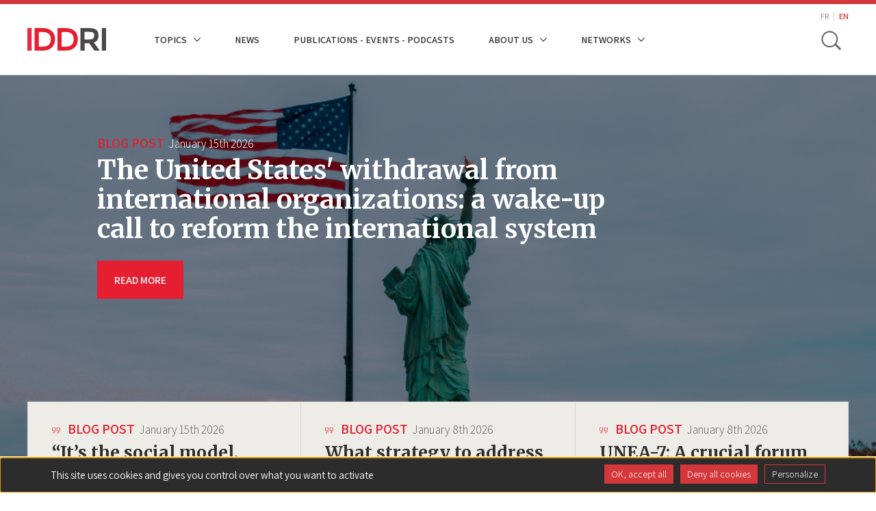

--- FILE ---
content_type: text/html; charset=UTF-8
request_url: https://www.iddri.org/en?types%5B0%5D=ev--_all&page=6
body_size: 70077
content:


<!DOCTYPE html>
<html lang="en" dir="ltr" prefix="og: https://ogp.me/ns#">
  <head>
    <meta charset="utf-8" />
<link rel="canonical" href="https://www.iddri.org/en" />
<meta name="robots" content="index, follow" />
<link rel="shortlink" href="https://www.iddri.org/en" />
<meta name="MobileOptimized" content="width" />
<meta name="HandheldFriendly" content="true" />
<meta name="viewport" content="width=device-width, initial-scale=1.0" />

    <title>| IDDRI</title>
    <link rel="stylesheet" media="all" href="/sites/default/files/css/optimized/css_bRERo_ZBIrKXBca6rUFbiqU9s5rH-7cgquoq_zxLxg0.DC46eXDXNqd7nAabBNwZ9u8wUQRe9Ua37dH_hzHCrN4.css?t91bun" />
<link rel="stylesheet" media="all" href="/sites/default/files/css/optimized/css_Mo82ZZ31cKXAwJBOcyUs1IWfMb405vnexRv9Axiu1E4.BNkKNp68EbDUOqVxDKuKG3tFjrUVQO2lvnrY2ws-ozs.css?t91bun" />
<link rel="stylesheet" media="all" href="/sites/default/files/css/optimized/css_RLxG-gqUEGneV3kUIer3dfxF4x3bAorByjG8Qz4sPBM.AAgPzK5O1u0H_2JogUpE4orYI0D2-GRt4idG9TP-Atw.css?t91bun" />
<link rel="stylesheet" media="all" href="/sites/default/files/css/optimized/css_ht7sxmQu2oTKSoGWt1ndSu3IDPctjktF20Rb0cf9vn4.dUoS3YriKBjPqKvjKLwLYFu5L_9UAnCwYsqwQSM8Lxc.css?t91bun" />
<link rel="stylesheet" media="all" href="/sites/default/files/css/optimized/css_m0smgWnMf514_r7TQkN__Pmr-_EH0FhDUjHaC8_cg0Y.XIGqNnGjyNUqVKK6kYAtCYQBGlkH_cAEYeDKyotbqXU.css?t91bun" />
<link rel="stylesheet" media="all" href="/sites/default/files/css/optimized/css_9IddknSS13t2ZyGl1lrdq4Z3fnmU4_26LqVcG7jPJm8.pRq2ogVPqSFZMotAMbfTpYQHaBcUv1PMpX-IACJPrnw.css?t91bun" />
<link rel="stylesheet" media="all" href="/sites/default/files/css/optimized/css_y2KkHmWi-iiWSvPhQM4xjMPJI2Kq5GDsavt625YsE1k.BUEjdj2hCBDLvQJqPxHjZbJG2JuXAdB6h3avyHpGdc0.css?t91bun" />
<link rel="stylesheet" media="all" href="/sites/default/files/css/optimized/css_o46CzKmvZWVf3RwRT952gosDfYneGHPAINcJDkXQKKw.BDWBT8F-EjL3oc49GtpXpB_U1_zlKHgmyD3h2ya0deA.css?t91bun" />
<link rel="stylesheet" media="all" href="/sites/default/files/css/optimized/css_jro9FUjuN8bUVm-dn4S-fVOXWDw6GfZ4jFF67yqKvr8.pdlB5Z6TL4zGhLNll7U6Ppgf_GjatJhK__Ij2YXNUHw.css?t91bun" />
<link rel="stylesheet" media="all" href="/sites/default/files/css/optimized/css_vnoMeoxaaLGzIou_V9Kktno_BnLheyZ-Zy2-FOj2Ops.oYn54AOkSGp1k5qXsADMn5oA4Eolu41COpweO_04W20.css?t91bun" />
<link rel="stylesheet" media="all" href="/sites/default/files/css/optimized/css_4S2XvMVxhh1162PlqfEQeBQaubiYb-MN7lOIbBqXpXE.BiloNKolqn95_v2XYiVzCXBSnikBkmY1oqqn_MVT92E.css?t91bun" />
<link rel="stylesheet" media="all" href="/sites/default/files/css/optimized/css_EqnnaMezCBOH6YcrQ38QIn0P5PWWSvg-HXqGXLk6UhQ.QxgPyTPPKBSYmDDvnNT-cz-TddLSk4M6lxN0SH0xyDA.css?t91bun" />
<link rel="stylesheet" media="all" href="/sites/default/files/css/optimized/css_d3ogRY7fV4G8Hj9ztz6WM686MrDqfMQU5ewlNnkbV1U.1DgupRzDx2LS6X99ZbrfW3bau-w2oF5K2VkpBiSCHYk.css?t91bun" />
<link rel="stylesheet" media="all" href="/sites/default/files/css/optimized/css_4MbGDD09zXMiaSdgai7zf5Zry4cIquHKTiI26DHZFD8.FC3ToWqr35debD0yfNCJICHXA_YU6U2wbMi8FaPtUno.css?t91bun" />
<link rel="stylesheet" media="all" href="/sites/default/files/css/optimized/css_rqST7RlqY6jgCjogaMTorcWI2MBPaDDrbwfxUNmLDZM.R4NDpApz56_t3h00oFMfPVJZZ-OeLqu0BdtL9vgSxnk.css?t91bun" />
<link rel="stylesheet" media="all" href="/sites/default/files/css/optimized/css_V7_5j6X6-ZXUSwrIy0UxLbhQhQ18plAkSn4n6_XrtFA.IbIjtqZYSyE2XY7y2fZgRkqZ2maxq0e6ij676dtIUjg.css?t91bun" />
<link rel="stylesheet" media="all" href="/sites/default/files/css/optimized/css_RPwu-z18hkkrgOHREpeTOwNsO3dQ-n65AI2FdxQW0Dg.0LCOIDODj83LBD47weDZWP44ueBb_9cpeiWifvH7JGY.css?t91bun" />
<link rel="stylesheet" media="all" href="/sites/default/files/css/optimized/css_lX53zme2ZdraPDlJG3h-jKXUP72iWvLVLOwLnzIu1xM.KHHif-bKGaxpLSNBBV3UGf7SPFdFPx5hMdajpZ6rewo.css?t91bun" />
<link rel="stylesheet" media="all" href="/sites/default/files/css/optimized/css_vOD9-5JiqhFy7oiIOzO00o2XLgmR6XH8SUL8LL585Vc.yxbrXhgNjGqKFcJaR8_opyzMpsSkl8tges_s9fPxuMQ.css?t91bun" />
<link rel="stylesheet" media="all" href="/sites/default/files/css/optimized/css__yIwH9FVPCHBS0NCp7PTCp1s2iYCr-dAgxcUyWDRUs8.RRhF81LzJXaXZc65JSreiOoXtNYrSq-12cA5lEHfJKg.css?t91bun" />
<link rel="stylesheet" media="all" href="/sites/default/files/css/optimized/css_91BCDYY01qHxZJ4MSRkKYwHauJw81w3sKXvPcZW6puQ.-dIxtx76H6qCIYOivZeKz7q_xHKkzJsymuYUmt5558I.css?t91bun" />
<link rel="stylesheet" media="all" href="/sites/default/files/css/optimized/css_rVqyYZFt6Evtl3fYEq6czIGri03gx9wRjz3Y_ItWYEU.OMHY3l3QPw54z-Ar_90u1mpCtiMD2wOOuiQTuwtQc7o.css?t91bun" />
<link rel="stylesheet" media="all" href="/sites/default/files/css/optimized/css_qO2AoishdJKLKCtcndQBjWGM8F-wZAF9orv7nXKx68o.6KCt6SUK3ePEf1tO4s4pjQflMvSkZlS-3u4ZVmMdQCM.css?t91bun" />
<link rel="stylesheet" media="all" href="/sites/default/files/css/optimized/css_UF7ljNEy5Lc8cUWBxDk9g7IM11HuHz9ssrsS1MFZX20.f6gfY5V52_zIBOspzrcXqDgPHp4Fgo3HQf4hC3L_Rx8.css?t91bun" />
<link rel="stylesheet" media="all" href="/sites/default/files/css/optimized/css_Nzm2F3xJlahM2jdRzicLk9wgE1ZT9IqT0sxDYtn4GHw.ekfA6MmWz6UC2TOWfARSd1KjIuuLvU5HrgPWFihqU4I.css?t91bun" />
<link rel="stylesheet" media="all" href="/sites/default/files/css/optimized/css_1rvzKwYydUJvySPfT7DtPc8fI0oPy2FglyIV09Fl8oE.myc8X7JVUEF-QyTntfEZ6t9j3V3mWVOX8fj1XuyKngw.css?t91bun" />
<link rel="stylesheet" media="all" href="/sites/default/files/css/optimized/css_CeRwom0PAvGUuy7W0NxSt_HRil2MSjwd7p5sWhu67xs.8I2n1K5iiFFp_R6FdJXmpipUTBNRgmGW_L_MGnH8paI.css?t91bun" />
<link rel="stylesheet" media="all" href="/sites/default/files/css/optimized/css_JXwuQLNySt7YEiyIafCDAhSDOBW5aW87ZaWwTZEqGbg.pYlWxvMnJuvqyCOD5DJaRDDgdUWGH-mYxEA8f4MUcN8.css?t91bun" />
<link rel="stylesheet" media="all" href="/sites/default/files/css/optimized/css_Sw8T02rBw9Z7xsftE6ZM9rJ5umht_AvIYQNAxjwegD8.CxR17DSeu5NkNXAkgyKnrXzmto0jEgMG7UbsbGTv4ds.css?t91bun" />
<link rel="stylesheet" media="all" href="/sites/default/files/css/optimized/css_L5f691Y6OmOZJl02aK1aFZ8ruvcIWJm7QSxPu2q6KMU.22-Qqvp9zgwRhnR3jhPisskFXhcZbU_yTRqTRn-BXKw.css?t91bun" />
<link rel="stylesheet" media="all" href="/sites/default/files/css/optimized/css_yGEmdijJ6nazKKcJTIDZb-gipnfpmm6HdEdn-AdmlEA.SbyPmQFeZNg8bMlhaqd3nZRFpGBK2bz9JKgQPu99YO8.css?t91bun" />
<link rel="stylesheet" media="all" href="/sites/default/files/css/optimized/css_e-ha61-8JqW42ygHCse4GYVczoe6jxRRgFzom2fxTTs.SDCXYhwsr3T9rmZ4Zqy72Af3_2t_JVMXVXyTYklJPYk.css?t91bun" />
<link rel="stylesheet" media="all" href="/sites/default/files/css/optimized/css_cjDI52aJ1Vdr-7A_JokZBl0QRxFBCYPZ0-NJTg5pO_Y.FOJ2LQuc15mfABBXze9N9TBWhbeSOIx6O8Ujsk-mCkc.css?t91bun" />
<link rel="stylesheet" media="all" href="/sites/default/files/css/optimized/css_V79B7a4qTRJakLA2xfHJmi-DCCztIRV1QuOaDHeVTxg.lyPlAzOZqe4ehQrf0yLLDB8o_GABfHt2U8EAPB6V99Q.css?t91bun" />
<link rel="stylesheet" media="all" href="/sites/default/files/css/optimized/css_bEZMFRPzO-2aTxw1AlwlSYaf1ivetnEFRWi7RwiDRHI.nwabwVHQBKl-UGnWst-W270yRuH8f0vbuTx1BV43DUs.css?t91bun" />
<link rel="stylesheet" media="all" href="/sites/default/files/css/optimized/css_kV3eX0I_qlJpX1GGDsziko2rskvlJnj2czM_H_UGn5U.NrBfJtpbkCGkt9QEDCAG7BI9PNt5sqT5ohwTfE3whYg.css?t91bun" />
<link rel="stylesheet" media="all" href="/sites/default/files/css/optimized/css_3qlPrycG9AtdJQ_YShrNltTnnc14XgV1o_usquKsIY4.6mkOnErO_Y_VQcMNIpaUkOWN8yxoPSDhoKcYoK4657g.css?t91bun" />
<link rel="stylesheet" media="all" href="/sites/default/files/css/optimized/css_SyL6713bJz4VzkK2SfEx2PZVfO8E_Grsaxet1SwEQmU.tGkW48I0Is2MMPFdupAN1tmK-tItbD6ALEezBG_66vE.css?t91bun" />
<link rel="stylesheet" media="all" href="/sites/default/files/css/optimized/css_Cpr4lLkyjMwfaGmXsOqOycH_S7t7QPIeBpynTJJ41FU.m_uDhLomlz9gFYleFOGt-D9Z7kvKW-qNyws9PCOZ7Tw.css?t91bun" />
<link rel="stylesheet" media="all" href="/sites/default/files/css/optimized/css_DdDn1MBEZK8VYyM-mRwQoqOCeg6D6xselAwWsDd_Ww8.dtCX1NiF8MsfnVpYA7eHdQhpcin0SLWj1ov4Ffv2rMk.css?t91bun" />
<link rel="stylesheet" media="all" href="/sites/default/files/css/optimized/css_C5pLAVLDSYD88KXTwIwfUHo-UIQNX-u2HCLBXD6c8v8.hBAohnRj15OcDJ-sg3EndadbiD2CeHADNS7lpcPLmPQ.css?t91bun" />
<link rel="stylesheet" media="all" href="/sites/default/files/css/optimized/css_KcWoJZNBEXNRWCa3YGmNXV267kZTwCB6ixIuQ2drNG4.9IQPFqtVtvtL4162wEd0sLboAFvj-DHTqVdkbytlirk.css?t91bun" />
<link rel="stylesheet" media="all" href="/sites/default/files/css/optimized/css_jyqAAcsudcfC9PcJd63Dc817q1h3P41zWEKQKpwuf9g.4Yd2GnbmsrzVh3aFzWiKyD50T7b50_cmOiZHnARWVdo.css?t91bun" />
<link rel="stylesheet" media="all" href="/sites/default/files/css/optimized/css_zcWWoPyqxP6Ts9j1UmpKlAdXL0LxFdAFsvh7LHGP9hg.ZWzCbxr9TLtMBz-nWc2zd6pc40czrKX1no2quZGAzr8.css?t91bun" />
<link rel="stylesheet" media="all" href="/sites/default/files/css/optimized/css_v7Q33bGI1xcDVAJ-XqDcpKbhFPCB2YMUx-EVRneODOo.g0nnWZyzoK1IR_-soC0mDbbepsRaAgjAYyUvF0T-VvM.css?t91bun" />
<link rel="stylesheet" media="all" href="/sites/default/files/css/optimized/css_RXsj9VMvl9LttbP-7mR4MY80vqjpgLu1pn_NiS2ZidM.bOHA5UKA80OI2-FLIvokNB6NModOGz6FuclXzzR0DNc.css?t91bun" />
<link rel="stylesheet" media="all" href="/sites/default/files/css/optimized/css_mq-_eG7MPY2naMAqHbIEQen1IJtgRa4s9lRIh6Hfno4.b2npJ92V29HdamueyPj7Pyz1qXfWXJiKqu4KOJzULh4.css?t91bun" />
<link rel="stylesheet" media="all" href="/sites/default/files/css/optimized/css_BkzEfssMK88pYiRsJaovquO-4epCeJJihKl1Ap7FVUI.yNc5So6NyD-552zt0yNLBGokTBIFCO5JmwGhgL_DcEE.css?t91bun" />
<link rel="stylesheet" media="all" href="//fonts.googleapis.com/css?family=Assistant:300,400,600|Merriweather:700" />

    
    <link rel="apple-touch-icon" sizes="57x57" href="/themes/custom/iddri/images/favicon/apple-icon-57x57.png">
    <link rel="apple-touch-icon" sizes="60x60" href="/themes/custom/iddri/images/favicon/apple-icon-60x60.png">
    <link rel="apple-touch-icon" sizes="72x72" href="/themes/custom/iddri/images/favicon/apple-icon-72x72.png">
    <link rel="apple-touch-icon" sizes="76x76" href="/themes/custom/iddri/images/favicon/apple-icon-76x76.png">
    <link rel="apple-touch-icon" sizes="114x114" href="/themes/custom/iddri/images/favicon/apple-icon-114x114.png">
    <link rel="apple-touch-icon" sizes="120x120" href="/themes/custom/iddri/images/favicon/apple-icon-120x120.png">
    <link rel="apple-touch-icon" sizes="144x144" href="/themes/custom/iddri/images/favicon/apple-icon-144x144.png">
    <link rel="apple-touch-icon" sizes="152x152" href="/themes/custom/iddri/images/favicon/apple-icon-152x152.png">
    <link rel="apple-touch-icon" sizes="180x180" href="/themes/custom/iddri/images/favicon/apple-icon-180x180.png">
    <link rel="icon" type="image/png" sizes="192x192"  href="/themes/custom/iddri/images/favicon/android-icon-192x192.png">
    <link rel="icon" type="image/png" sizes="32x32" href="/themes/custom/iddri/images/favicon/favicon-32x32.png">
    <link rel="icon" type="image/png" sizes="96x96" href="/themes/custom/iddri/images/favicon/favicon-96x96.png">
    <link rel="icon" type="image/png" sizes="16x16" href="/themes/custom/iddri/images/favicon/favicon-16x16.png">
    <link rel="manifest" href="/themes/custom/iddri/images/favicon/manifest.json">
    <meta name="msapplication-TileColor" content="#ffffff">
    <meta name="msapplication-TileImage" content="/themes/custom/iddri/images/favicon/ms-icon-144x144.png">
    <meta name="theme-color" content="#ffffff">

    <!-- Matomo -->
    <script>
      var _paq = window._paq = window._paq || [];
      /* tracker methods like "setCustomDimension" should be called before "trackPageView" */
      _paq.push(['trackPageView']);
      _paq.push(['enableLinkTracking']);
      (function() {
        var u="https://iddri.matomo.cloud/";
        _paq.push(['setTrackerUrl', u+'matomo.php']);
        _paq.push(['setSiteId', '1']);
        var d=document, g=d.createElement('script'), s=d.getElementsByTagName('script')[0];
        g.async=true; g.src='//cdn.matomo.cloud/iddri.matomo.cloud/matomo.js'; s.parentNode.insertBefore(g,s);
      })();
    </script>
    <!-- End Matomo Code -->
  </head>
  <body class="path-frontpage">

        <a href="#main-content" class="visually-hidden focusable skip-link">
      Skip to main content
    </a>
    
      <div class="dialog-off-canvas-main-canvas" data-off-canvas-main-canvas>
    
<div class="layout-container">
  <header class="header-site" role="banner">
    <div class="header-site__wrapper">
        <div class="container">
            <div class="flex-content-vcenter">
                <a href="https://www.iddri.org/en" class="header-site__logo-wrap">
                                      <img class="header-site__logo" src="/themes/custom/iddri/images/logo.svg" alt="IDDRI" />
                                  </a>

                
                                      <div class="region region-header">
    <nav role="navigation" aria-labelledby="block-iddri-main-menu-menu" id="block-iddri-main-menu" class="block block-menu navigation menu--main">
            
  <h2 class="visually-hidden" id="block-iddri-main-menu-menu">Navigation principale</h2>
  

        
							<ul data-region="header" class="menu">
																	<li class="menu-item menu-item--expanded">
						<span>Topics</span>
													<div class="dropdown-mainnav">
								<div class="container">
									<div class="dropdown-inner">
										<h2>Topics</h2>
										<div class="dropdown-elements">
																																												<ul class="menu">
																		<li class="menu-item">
						<a href="/en/themes/agriculture-and-food" data-drupal-link-system-path="node/27048">Agriculture and Food</a>
											</li>
														<li class="menu-item">
						<a href="/en/themes/biodiversity" data-drupal-link-system-path="node/19248">Biodiversity</a>
											</li>
														<li class="menu-item">
						<a href="/en/themes/climate" data-drupal-link-system-path="node/19247">Climate</a>
											</li>
														<li class="menu-item">
						<a href="/en/themes/energy" data-drupal-link-system-path="node/27060">Energy</a>
											</li>
														<li class="menu-item">
						<a href="/en/themes/financing-developing-economies" data-drupal-link-system-path="node/19246">Financing developing economies</a>
											</li>
							</ul>
			
																																																								<ul class="menu">
																		<li class="menu-item">
						<a href="/en/themes/lifestyles" data-drupal-link-system-path="node/27062">Lifestyles</a>
											</li>
														<li class="menu-item">
						<a href="/en/themes/new-industrial-policies" data-drupal-link-system-path="node/27236">New industrial policies</a>
											</li>
														<li class="menu-item">
						<a href="/en/themes/ocean" data-drupal-link-system-path="node/22455">Ocean</a>
											</li>
														<li class="menu-item">
						<a href="/en/themes/european-green-deal" data-drupal-link-system-path="node/27061">European Green Deal</a>
											</li>
														<li class="menu-item">
						<a href="/en/themes/transport" data-drupal-link-system-path="node/27047">Transport</a>
											</li>
							</ul>
			
																																	</div>
									</div>
								</div>
							</div>
											</li>
														<li class="menu-item">
						<a href="/en/actualites" data-drupal-link-system-path="node/27446">News</a>
											</li>
														<li class="menu-item">
						<a href="/en/publications-and-events" data-drupal-link-system-path="publi-events">Publications - Events - Podcasts</a>
											</li>
														<li class="menu-item menu-item--expanded">
						<span>About us</span>
													<div class="dropdown-mainnav">
								<div class="container">
									<div class="dropdown-inner">
										<h2>About us</h2>
										<div class="dropdown-elements">
																																												<ul class="menu">
																		<li class="menu-item">
						<a href="/en/about-iddri" data-drupal-link-system-path="node/18188">About IDDRI</a>
											</li>
														<li class="menu-item">
						<a href="/en/about-iddri/team" data-drupal-link-system-path="node/16391">Staff</a>
											</li>
														<li class="menu-item">
						<a href="/en/about-iddri/governance" data-drupal-link-system-path="node/22897">Governance Bodies</a>
											</li>
														<li class="menu-item">
						<a href="/en/about-iddri/financial-partners" data-drupal-link-system-path="node/22908">Financial Partners</a>
											</li>
														<li class="menu-item">
						<a href="/en/about-iddri/research-partners-and-influence-networks" data-drupal-link-system-path="node/22909">Research Partners</a>
											</li>
							</ul>
			
																																																<div class="special_item">
																						<ul class="menu">
																		<li class="menu-item">
						<a href="/en/about-iddri/transparency-governance-and-funding" data-drupal-link-system-path="node/22571">Transparency</a>
											</li>
														<li class="menu-item">
						<a href="/en/about-iddri/annual-reports" data-drupal-link-system-path="node/22559">Annuals Reports</a>
											</li>
														<li class="menu-item">
						<a href="/en/about-iddri/contact" data-drupal-link-system-path="node/22569">Contact</a>
											</li>
														<li class="menu-item">
						<a href="/en/about-iddri/careers" data-drupal-link-system-path="node/22882">Careers</a>
											</li>
							</ul>
			
														<ul class="social-list">
															<li>
																<a href="https://www.linkedin.com/company/iddri/" target="_blank" class="linkedin ln-social">ln|LinkedIn</a>
															</li>
															<li>
																<a href="https://bsky.app/profile/iddri.bsky.social" target="_blank" class="bluesky bs-social">bs|Bluesky</a>
															</li>
															<li>
																<a href="https://www.youtube.com/user/IddriTV" target="_blank" class="youtube yt-social">yt|Youtube</a>
															</li>
														</ul>
													</div>
																																	</div>
									</div>
								</div>
							</div>
											</li>
														<li class="menu-item menu-item--expanded">
						<span>Networks</span>
													<div class="dropdown-mainnav">
								<div class="container">
									<div class="dropdown-inner">
										<h2>Networks</h2>
										<div class="dropdown-elements">
																																												<ul class="menu">
																		<li class="menu-item">
						<a href="/en/reseau/deep-decarbonization-pathways" data-drupal-link-system-path="node/27050">Deep Decarbonization Pathways</a>
											</li>
														<li class="menu-item">
						<a href="/en/reseau/mobility-transition-institute" data-drupal-link-system-path="node/27049">Mobility in Transition Institute</a>
											</li>
														<li class="menu-item">
						<a href="/en/reseau/ukama" data-drupal-link-system-path="node/27051">Ukȧmȧ</a>
											</li>
														<li class="menu-item">
						<a href="/en/reseau/european-think-tanks-group" data-drupal-link-system-path="node/27052">European Think Tanks Group</a>
											</li>
														<li class="menu-item">
						<a href="/en/reseau/think-sustainable-europe" data-drupal-link-system-path="node/27053">Think Sustainable Europe</a>
											</li>
							</ul>
			
																																																								<ul class="menu">
																		<li class="menu-item">
						<a href="/en/reseau/idgm" data-drupal-link-system-path="node/27054">IDGM+</a>
											</li>
							</ul>
			
																																	</div>
									</div>
								</div>
							</div>
											</li>
							</ul>
			


  </nav>
<div class="language-switcher-language-url block block-language block-language-blocklanguage-interface" id="block-iddri-lang-switcher" role="navigation">
  
    
      <ul class="links"><li hreflang="fr" data-drupal-link-query="{&quot;page&quot;:&quot;6&quot;,&quot;types&quot;:[&quot;ev--_all&quot;]}" data-drupal-link-system-path="&lt;front&gt;" class="fr"><a href="/fr?page=6&amp;types%5B0%5D=ev--_all" class="language-link" hreflang="fr" data-drupal-link-query="{&quot;page&quot;:&quot;6&quot;,&quot;types&quot;:[&quot;ev--_all&quot;]}" data-drupal-link-system-path="&lt;front&gt;">FR</a></li><li hreflang="en" data-drupal-link-query="{&quot;page&quot;:&quot;6&quot;,&quot;types&quot;:[&quot;ev--_all&quot;]}" data-drupal-link-system-path="&lt;front&gt;" class="en is-active" aria-current="page"><a href="/en?page=6&amp;types%5B0%5D=ev--_all" class="language-link is-active" hreflang="en" data-drupal-link-query="{&quot;page&quot;:&quot;6&quot;,&quot;types&quot;:[&quot;ev--_all&quot;]}" data-drupal-link-system-path="&lt;front&gt;" aria-current="page">EN</a></li></ul>
  </div>
<div class="views-exposed-form block block-search container-inline" id="block-search-form-block">
  
    
      <form class="iddri-search-form" data-drupal-selector="iddri-search-form" action="/en?types%5B0%5D=ev--_all&amp;page=6" method="post" id="iddri-search-form" accept-charset="UTF-8">
  <div class="form-item js-form-wrapper form-wrapper" id="edit-title"><input placeholder="Keywords" data-drupal-selector="edit-title" type="text" id="edit-title" name="title" value="" size="60" maxlength="128" class="form-text required" required="required" aria-required="true" />
</div>
<input data-drupal-selector="form-e7bfkbriiafvyl49agzj0kcdgli0ndfh4uu3hw4kwj8" type="hidden" name="form_build_id" value="form-e7BFkBRIIafvYL49AgZJ0KCdGLI0NDFh4UU3hW4kWJ8" />
<input data-drupal-selector="edit-iddri-search-form" type="hidden" name="form_id" value="iddri_search_form" />
<div data-drupal-selector="edit-actions" class="form-actions js-form-wrapper form-wrapper" id="edit-actions"><input data-drupal-selector="edit-submit" type="submit" id="edit-submit" name="op" value="OK" class="button js-form-submit form-submit" />
</div>

</form>

  </div>

  </div>

                            </div>


            <div class="flex-content-vcenter">
              
                
                <button type="button" class="header-site__search js-toggle-search" aria-label="toggle search">
                    <span class="search-icon__item" aria-hidden="true"></span>
                    <span class="hide-visually">Toggle search</span>
                </button>

                <button class="hamburger js-toggle-nav">
                    <span class="hamburger__inner js-hamburger-inner"></span>
                </button>
            </div>
        </div>
    </div>
</header>

<div class="mobile-nav js-mobile-nav">
    <div class="container">
        <div class="mobile-nav__wrap">
            <nav role="navigation" aria-labelledby="block-iddri-main-menu-menu" id="block-iddri-main-menu" class="block block-menu navigation menu--main">
            
  <h2 class="visually-hidden" id="block-iddri-main-menu-menu">Navigation principale</h2>
  

        
							<ul data-region="header" class="menu">
																	<li class="menu-item menu-item--expanded">
						<span>Topics</span>
													<div class="dropdown-mainnav">
								<div class="container">
									<div class="dropdown-inner">
										<h2>Topics</h2>
										<div class="dropdown-elements">
																																												<ul class="menu">
																		<li class="menu-item">
						<a href="/en/themes/agriculture-and-food" data-drupal-link-system-path="node/27048">Agriculture and Food</a>
											</li>
														<li class="menu-item">
						<a href="/en/themes/biodiversity" data-drupal-link-system-path="node/19248">Biodiversity</a>
											</li>
														<li class="menu-item">
						<a href="/en/themes/climate" data-drupal-link-system-path="node/19247">Climate</a>
											</li>
														<li class="menu-item">
						<a href="/en/themes/energy" data-drupal-link-system-path="node/27060">Energy</a>
											</li>
														<li class="menu-item">
						<a href="/en/themes/financing-developing-economies" data-drupal-link-system-path="node/19246">Financing developing economies</a>
											</li>
							</ul>
			
																																																								<ul class="menu">
																		<li class="menu-item">
						<a href="/en/themes/lifestyles" data-drupal-link-system-path="node/27062">Lifestyles</a>
											</li>
														<li class="menu-item">
						<a href="/en/themes/new-industrial-policies" data-drupal-link-system-path="node/27236">New industrial policies</a>
											</li>
														<li class="menu-item">
						<a href="/en/themes/ocean" data-drupal-link-system-path="node/22455">Ocean</a>
											</li>
														<li class="menu-item">
						<a href="/en/themes/european-green-deal" data-drupal-link-system-path="node/27061">European Green Deal</a>
											</li>
														<li class="menu-item">
						<a href="/en/themes/transport" data-drupal-link-system-path="node/27047">Transport</a>
											</li>
							</ul>
			
																																	</div>
									</div>
								</div>
							</div>
											</li>
														<li class="menu-item">
						<a href="/en/actualites" data-drupal-link-system-path="node/27446">News</a>
											</li>
														<li class="menu-item">
						<a href="/en/publications-and-events" data-drupal-link-system-path="publi-events">Publications - Events - Podcasts</a>
											</li>
														<li class="menu-item menu-item--expanded">
						<span>About us</span>
													<div class="dropdown-mainnav">
								<div class="container">
									<div class="dropdown-inner">
										<h2>About us</h2>
										<div class="dropdown-elements">
																																												<ul class="menu">
																		<li class="menu-item">
						<a href="/en/about-iddri" data-drupal-link-system-path="node/18188">About IDDRI</a>
											</li>
														<li class="menu-item">
						<a href="/en/about-iddri/team" data-drupal-link-system-path="node/16391">Staff</a>
											</li>
														<li class="menu-item">
						<a href="/en/about-iddri/governance" data-drupal-link-system-path="node/22897">Governance Bodies</a>
											</li>
														<li class="menu-item">
						<a href="/en/about-iddri/financial-partners" data-drupal-link-system-path="node/22908">Financial Partners</a>
											</li>
														<li class="menu-item">
						<a href="/en/about-iddri/research-partners-and-influence-networks" data-drupal-link-system-path="node/22909">Research Partners</a>
											</li>
							</ul>
			
																																																<div class="special_item">
																						<ul class="menu">
																		<li class="menu-item">
						<a href="/en/about-iddri/transparency-governance-and-funding" data-drupal-link-system-path="node/22571">Transparency</a>
											</li>
														<li class="menu-item">
						<a href="/en/about-iddri/annual-reports" data-drupal-link-system-path="node/22559">Annuals Reports</a>
											</li>
														<li class="menu-item">
						<a href="/en/about-iddri/contact" data-drupal-link-system-path="node/22569">Contact</a>
											</li>
														<li class="menu-item">
						<a href="/en/about-iddri/careers" data-drupal-link-system-path="node/22882">Careers</a>
											</li>
							</ul>
			
														<ul class="social-list">
															<li>
																<a href="https://www.linkedin.com/company/iddri/" target="_blank" class="linkedin ln-social">ln|LinkedIn</a>
															</li>
															<li>
																<a href="https://bsky.app/profile/iddri.bsky.social" target="_blank" class="bluesky bs-social">bs|Bluesky</a>
															</li>
															<li>
																<a href="https://www.youtube.com/user/IddriTV" target="_blank" class="youtube yt-social">yt|Youtube</a>
															</li>
														</ul>
													</div>
																																	</div>
									</div>
								</div>
							</div>
											</li>
														<li class="menu-item menu-item--expanded">
						<span>Networks</span>
													<div class="dropdown-mainnav">
								<div class="container">
									<div class="dropdown-inner">
										<h2>Networks</h2>
										<div class="dropdown-elements">
																																												<ul class="menu">
																		<li class="menu-item">
						<a href="/en/reseau/deep-decarbonization-pathways" data-drupal-link-system-path="node/27050">Deep Decarbonization Pathways</a>
											</li>
														<li class="menu-item">
						<a href="/en/reseau/mobility-transition-institute" data-drupal-link-system-path="node/27049">Mobility in Transition Institute</a>
											</li>
														<li class="menu-item">
						<a href="/en/reseau/ukama" data-drupal-link-system-path="node/27051">Ukȧmȧ</a>
											</li>
														<li class="menu-item">
						<a href="/en/reseau/european-think-tanks-group" data-drupal-link-system-path="node/27052">European Think Tanks Group</a>
											</li>
														<li class="menu-item">
						<a href="/en/reseau/think-sustainable-europe" data-drupal-link-system-path="node/27053">Think Sustainable Europe</a>
											</li>
							</ul>
			
																																																								<ul class="menu">
																		<li class="menu-item">
						<a href="/en/reseau/idgm" data-drupal-link-system-path="node/27054">IDGM+</a>
											</li>
							</ul>
			
																																	</div>
									</div>
								</div>
							</div>
											</li>
							</ul>
			


  </nav>


            
        </div>

        <div class="language-switcher-language-url block block-language block-language-blocklanguage-interface" id="block-iddri-lang-switcher" role="navigation">
  
    
      <ul class="links"><li hreflang="fr" data-drupal-link-query="{&quot;page&quot;:&quot;6&quot;,&quot;types&quot;:[&quot;ev--_all&quot;]}" data-drupal-link-system-path="&lt;front&gt;" class="fr"><a href="/fr?page=6&amp;types%5B0%5D=ev--_all" class="language-link" hreflang="fr" data-drupal-link-query="{&quot;page&quot;:&quot;6&quot;,&quot;types&quot;:[&quot;ev--_all&quot;]}" data-drupal-link-system-path="&lt;front&gt;">FR</a></li><li hreflang="en" data-drupal-link-query="{&quot;page&quot;:&quot;6&quot;,&quot;types&quot;:[&quot;ev--_all&quot;]}" data-drupal-link-system-path="&lt;front&gt;" class="en is-active" aria-current="page"><a href="/en?page=6&amp;types%5B0%5D=ev--_all" class="language-link is-active" hreflang="en" data-drupal-link-query="{&quot;page&quot;:&quot;6&quot;,&quot;types&quot;:[&quot;ev--_all&quot;]}" data-drupal-link-system-path="&lt;front&gt;" aria-current="page">EN</a></li></ul>
  </div>

    </div>
</div>



    <section  style=background-image:url(&#039;https://www.iddri.org/sites/default/files/styles/full_width/public/IMG-PHOTOS/Th%C3%A8mes/Statue%20Libert%C3%A9%20USA.png?itok=LELTCbg2&#039;);  class="home-header page-header-bg " >
    <div class="container">
    
        
        
                <div class="home-header__wrap">
            <div class="publication__metas publication__metas--white">
                <span class="category category--publi">Blog post</span>
                January 15th 2026
            </div>
            <h1 class="page-title page-title--white page-title--small">The United States&#039; withdrawal from international organizations: a wake-up call to reform the international system</h1>
            <p class="page-intro"></p>
            <a class="btn-home" href="/en/publications-and-events/blog-post/united-states-withdrawal-international-organizations-wake-call">READ MORE</a>
        </div>
            </div>
</section>




  <main role="main" class="site-wrapper">
    <div class="container">
      <a id="main-content" tabindex="-1"></a>    </div>

    <div class="layout-content">
        <div class="region region-content">
    <div data-drupal-messages-fallback class="hidden"></div>
<div class="views-element-container"><div class="view view-frontpage view-id-frontpage view-display-id-page_1 js-view-dom-id-c0cea4949f58d293885e0f4d03e31e809a9a5113d9176115d9570f63e46eced6">
  
    
        <div class="view-filters">
      
    </div>
    
  
      
          </div>
</div>
<div class="container">
    <div id="block-promotedpublications-block" class="block home-publi block-iddri-publication block-promotedpublications-block">
              <div class="item-list"><ul class="promoted-publications"><li><article class="publication-teaser teaser teaser--no-img">
    <a href="/en/publications-and-events/blog-post/its-social-model-stupid">
        <div>
            <div class="publication__metas">
              <span class="category category--publi">
                                  <svg class="icon-publi icon-publi--blog">
                    <use xlink:href="/themes/custom/iddri/images/icons.svg#blog" />
                  </svg>
                                
            <div class="field field--name-field-publication-type field--type-entity-reference field--label-hidden field__item">Blog post</div>
      
              </span>
              January 15th 2026
            </div>

            <h3 class="teaser-title"><span class="field field--name-title field--type-string field--label-hidden">“It’s the social model, stupid!”</span>
</h3>
        </div>

        <div class="flex-content-sided flex-content-vcenter teaser__footer">
                    <ul class="teaser__authors teaser__authors--bigger">
                          Authors: 
                                                                                                    <li class="teaser__author">
                    Marcin Korolec,                   </li>
                                                  <li class="teaser__author">
                    Sébastien Treyer                  </li>
                                          </ul>
          
          <div class="fix-flex-ie">
            <span class="icon-line icon-line--teaser">
              <svg class="icon-more">
                <use xlink:href="/themes/custom/iddri/images/icons.svg#more" />
              </svg>
            </span>
          </div>
        </div>
    </a>
</article>
</li><li><article class="publication-teaser teaser teaser--no-img">
    <a href="/en/publications-and-events/blog-post/what-strategy-address-global-environmental-challenges-current">
        <div>
            <div class="publication__metas">
              <span class="category category--publi">
                                  <svg class="icon-publi icon-publi--blog">
                    <use xlink:href="/themes/custom/iddri/images/icons.svg#blog" />
                  </svg>
                                
            <div class="field field--name-field-publication-type field--type-entity-reference field--label-hidden field__item">Blog post</div>
      
              </span>
              January 8th 2026
            </div>

            <h3 class="teaser-title"><span class="field field--name-title field--type-string field--label-hidden">What strategy to address global environmental challenges in the current context?</span>
</h3>
        </div>

        <div class="flex-content-sided flex-content-vcenter teaser__footer">
                    <ul class="teaser__authors teaser__authors--bigger">
                          Author: 
                                                                                                    <li class="teaser__author">
                    Léna Spinazzé                  </li>
                                          </ul>
          
          <div class="fix-flex-ie">
            <span class="icon-line icon-line--teaser">
              <svg class="icon-more">
                <use xlink:href="/themes/custom/iddri/images/icons.svg#more" />
              </svg>
            </span>
          </div>
        </div>
    </a>
</article>
</li><li><article class="publication-teaser teaser teaser--no-img">
    <a href="/en/publications-and-events/blog-post/unea-7-crucial-forum-global-environmental-governance">
        <div>
            <div class="publication__metas">
              <span class="category category--publi">
                                  <svg class="icon-publi icon-publi--blog">
                    <use xlink:href="/themes/custom/iddri/images/icons.svg#blog" />
                  </svg>
                                
            <div class="field field--name-field-publication-type field--type-entity-reference field--label-hidden field__item">Blog post</div>
      
              </span>
              January 8th 2026
            </div>

            <h3 class="teaser-title"><span class="field field--name-title field--type-string field--label-hidden">UNEA-7: A crucial forum for global environmental governance</span>
</h3>
        </div>

        <div class="flex-content-sided flex-content-vcenter teaser__footer">
                    <ul class="teaser__authors teaser__authors--bigger">
                          Author: 
                                                                                                    <li class="teaser__author">
                    Basile van Havre                  </li>
                                          </ul>
          
          <div class="fix-flex-ie">
            <span class="icon-line icon-line--teaser">
              <svg class="icon-more">
                <use xlink:href="/themes/custom/iddri/images/icons.svg#more" />
              </svg>
            </span>
          </div>
        </div>
    </a>
</article>
</li></ul></div><a href="https://www.iddri.org/en/publications-and-events?types%5B0%5D=pub--_all" class="btn-main">All the publications</a>
          </div>
</div>
<div id="block-social-banner-block" class="block block-iddri-social block-social-banner-block">
  
    
      <section class="home-social" >
    <div class="container">
        <h2 class="home-social__title">Follow IDDRI's News</h2>
                    <a href="/en/about-iddri/subscribe-newsletters" class="btn-footer">
            <svg class="icon-newsletter">
                <use xlink:href="/themes/custom/iddri/images/icons.svg#newsletter" />
            </svg>
            <span>Register</span>
        </a>
                <div class="item-list"><ul class="social-list"><li><a href="https://www.linkedin.com/company/iddri/" target="_blank" class="linkedin ln-social">ln|LinkedIn</a></li><li><a href="https://bsky.app/profile/iddri.bsky.social" target="_blank" class="bluesky bs-social">bs|Bluesky</a></li><li><a href="https://www.youtube.com/user/IddriTV" target="_blank" class="youtube yt-social">yt|Youtube</a></li></ul></div>
    </div>
</section>

  </div>
<div  id="block-promotedpartners-block" class="block home-partners block-iddri-partner block-promotedpartners-block">
  <div class="container">
    <div class="row">
      <div class="home-partners__side col-5 col-sm-12">
                  <h2 class="page-section-title page-section-title--small page-section-title--align-left">Our partners</h2>
                <p class="subtitle">Sciences Po, a world-class university in the social sciences, is a key partner of IDDRI. The Initiative for Development and Global Governance (IDGM), supported by AFD and reinforced by the IDGM+ project under the "Laboratoire d'excellence" label, is at the heart of the institute’s activities.</p>
      </div>

      <div class="col-5 col-md-6 push-1 col-sm-12">
                  <div class="item-list"><ul class="promoted-partners"><li><article class="partner-teaser-short">
            <a target="_blank" href="http://www.sciencespo.fr/">
            
            <div class="field field--name-field-image field--type-image field--label-hidden field__item">  <img loading="lazy" src="/sites/default/files/Logos%20%26%20drapeaux/Partenaires/ScPo-logo-rouge-400.png" width="969" height="152" alt="Logo SciencesPo" />

</div>
      
        </a>
    </article>
</li><li><article class="partner-teaser-short">
            
            <div class="field field--name-field-image field--type-image field--label-hidden field__item">  <img loading="lazy" src="/sites/default/files/2019-04/logo_ambre_0.png" width="839" height="349" alt="IDGM / Labex" />

</div>
      
    </article>
</li></ul></div>
              </div>
    </div>
  </div>
</div>
<section class="home-about" >
    <div class="container">
        <div class="home-about__wrap"  style=background-image:url(&#039;https://www.iddri.org/sites/default/files/styles/full_width/public/frontpage/bg-map-propos_0_0.png?itok=Aiafg-TS&#039;); >
            <div class="col-8-center">
                <h1 class="page-section-title page-section-title--small">IDDRI is a think tank which facilitates the transition towards sustainable development</h1>
            </div>
            <div class="col-6-center">
                <p class="home-about__intro">IDDRI is an independant policy research institute and a multi-stakeholder dialogue platform who identifies the conditions and proposes tools to put sustainable development at the heart of international relations and public and private policies</p>
                <a class="btn-main" href="https://www.iddri.org/en/about-iddri/annual-reports">Learn more about IDDRI</a>
            </div>
        </div>
    </div>
</section>
<div id="block-themesdetravailetreseaux" class="block block-block-content block-block-contentdf4d707a-7c3d-49ed-94fc-523a9e015590">
<div class="container">
   <div class="home-initiatives__header">
            <div class="home-initiatives__title">
         <h2 class="page-section-title page-section-title--small page-section-title--align-left">Topics and networks</h2>
      </div>
            <div class="home-initiatives__description">
         
            <div class="field field--name-field-description field--type-string-long field--label-hidden field__item">In order to respond to the challenges addressed by its programmes, IDDRI focuses on some key levers, which are the institute&#039;s priorities in terms of impact.</div>
      
      </div>
   </div>
      <div class="row">
      <div class="col-5 col-sm-12">
         <div class="initiative-teaser-promoted">
            <div class="initiative-teaser-promoted__img">
               
            <div class="field field--name-field-image field--type-image field--label-hidden field__item">  <img loading="lazy" src="/sites/default/files/2023-10/fre-sonneveld-1927.jpg" width="670" height="390" alt="Homepage iddri" />

</div>
      
            </div>
         </div>
      </div>
      <div class="col-7 col-md-7 col-sm-12">
         
      <div class="field field--name-field-promoteds field--type-entity-reference-revisions field--label-hidden field__items">
              <div class="field__item">  <div class="paragraph paragraph--type--promoted paragraph--view-mode--default">
          
            <div class="field field--name-field-titre field--type-string field--label-hidden field__item">Topics</div>
      
      <div class="field field--name-field-link field--type-entity-reference field--label-hidden field__items">
              <div class="field__item"><article class="initiative-teaser-title">
    <a href="/en/themes/agriculture-and-food">
        <svg class="icon-publi icon-publi--initiative">
          <use xlink:href="/themes/custom/iddri/images/icons.svg#initiative" />
        </svg>
        <h3 class="initiative-teaser-title__title initiative-teaser-title__title--small">Agriculture and Food</h3>
    </a>
</article>
</div>
              <div class="field__item"><article class="initiative-teaser-title">
    <a href="/en/themes/biodiversity">
        <svg class="icon-publi icon-publi--initiative">
          <use xlink:href="/themes/custom/iddri/images/icons.svg#initiative" />
        </svg>
        <h3 class="initiative-teaser-title__title initiative-teaser-title__title--small">Biodiversity</h3>
    </a>
</article>
</div>
              <div class="field__item"><article class="initiative-teaser-title">
    <a href="/en/themes/climate">
        <svg class="icon-publi icon-publi--initiative">
          <use xlink:href="/themes/custom/iddri/images/icons.svg#initiative" />
        </svg>
        <h3 class="initiative-teaser-title__title initiative-teaser-title__title--small">Climate </h3>
    </a>
</article>
</div>
              <div class="field__item"><article class="initiative-teaser-title">
    <a href="/en/themes/energy">
        <svg class="icon-publi icon-publi--initiative">
          <use xlink:href="/themes/custom/iddri/images/icons.svg#initiative" />
        </svg>
        <h3 class="initiative-teaser-title__title initiative-teaser-title__title--small">Energy</h3>
    </a>
</article>
</div>
              <div class="field__item"><article class="initiative-teaser-title">
    <a href="/en/themes/financing-developing-economies">
        <svg class="icon-publi icon-publi--initiative">
          <use xlink:href="/themes/custom/iddri/images/icons.svg#initiative" />
        </svg>
        <h3 class="initiative-teaser-title__title initiative-teaser-title__title--small">Financing developing economies</h3>
    </a>
</article>
</div>
              <div class="field__item"><article class="initiative-teaser-title">
    <a href="/en/themes/lifestyles">
        <svg class="icon-publi icon-publi--initiative">
          <use xlink:href="/themes/custom/iddri/images/icons.svg#initiative" />
        </svg>
        <h3 class="initiative-teaser-title__title initiative-teaser-title__title--small">Lifestyles</h3>
    </a>
</article>
</div>
              <div class="field__item"><article class="initiative-teaser-title">
    <a href="/en/themes/european-green-deal">
        <svg class="icon-publi icon-publi--initiative">
          <use xlink:href="/themes/custom/iddri/images/icons.svg#initiative" />
        </svg>
        <h3 class="initiative-teaser-title__title initiative-teaser-title__title--small">European Green Deal</h3>
    </a>
</article>
</div>
              <div class="field__item"><article class="initiative-teaser-title">
    <a href="/en/themes/ocean">
        <svg class="icon-publi icon-publi--initiative">
          <use xlink:href="/themes/custom/iddri/images/icons.svg#initiative" />
        </svg>
        <h3 class="initiative-teaser-title__title initiative-teaser-title__title--small">Ocean</h3>
    </a>
</article>
</div>
              <div class="field__item"><article class="initiative-teaser-title">
    <a href="/en/themes/transport">
        <svg class="icon-publi icon-publi--initiative">
          <use xlink:href="/themes/custom/iddri/images/icons.svg#initiative" />
        </svg>
        <h3 class="initiative-teaser-title__title initiative-teaser-title__title--small">Transport</h3>
    </a>
</article>
</div>
          </div>
  
      </div>
</div>
              <div class="field__item">  <div class="paragraph paragraph--type--promoted paragraph--view-mode--default">
          
            <div class="field field--name-field-titre field--type-string field--label-hidden field__item">Networks</div>
      
      <div class="field field--name-field-link field--type-entity-reference field--label-hidden field__items">
              <div class="field__item"><article class="initiative-teaser-title">
    <a href="/en/reseau/deep-decarbonization-pathways">
        <svg class="icon-publi icon-publi--initiative">
          <use xlink:href="/themes/custom/iddri/images/icons.svg#initiative" />
        </svg>
        <h3 class="initiative-teaser-title__title initiative-teaser-title__title--small">Deep Decarbonization Pathways</h3>
    </a>
</article>
</div>
              <div class="field__item"><article class="initiative-teaser-title">
    <a href="/en/reseau/mobility-transition-institute">
        <svg class="icon-publi icon-publi--initiative">
          <use xlink:href="/themes/custom/iddri/images/icons.svg#initiative" />
        </svg>
        <h3 class="initiative-teaser-title__title initiative-teaser-title__title--small">Mobility in Transition Institute</h3>
    </a>
</article>
</div>
              <div class="field__item"><article class="initiative-teaser-title">
    <a href="/en/reseau/ukama">
        <svg class="icon-publi icon-publi--initiative">
          <use xlink:href="/themes/custom/iddri/images/icons.svg#initiative" />
        </svg>
        <h3 class="initiative-teaser-title__title initiative-teaser-title__title--small">Ukȧmȧ</h3>
    </a>
</article>
</div>
              <div class="field__item"><article class="initiative-teaser-title">
    <a href="/en/reseau/european-think-tanks-group">
        <svg class="icon-publi icon-publi--initiative">
          <use xlink:href="/themes/custom/iddri/images/icons.svg#initiative" />
        </svg>
        <h3 class="initiative-teaser-title__title initiative-teaser-title__title--small">European Think Tanks Group</h3>
    </a>
</article>
</div>
              <div class="field__item"><article class="initiative-teaser-title">
    <a href="/en/reseau/think-sustainable-europe">
        <svg class="icon-publi icon-publi--initiative">
          <use xlink:href="/themes/custom/iddri/images/icons.svg#initiative" />
        </svg>
        <h3 class="initiative-teaser-title__title initiative-teaser-title__title--small">Think Sustainable Europe</h3>
    </a>
</article>
</div>
              <div class="field__item"><article class="initiative-teaser-title">
    <a href="/en/reseau/idgm">
        <svg class="icon-publi icon-publi--initiative">
          <use xlink:href="/themes/custom/iddri/images/icons.svg#initiative" />
        </svg>
        <h3 class="initiative-teaser-title__title initiative-teaser-title__title--small">IDGM +</h3>
    </a>
</article>
</div>
          </div>
  
      </div>
</div>
          </div>
  
      </div>
   </div>
   </div>
</div>

  </div>

    </div>
    
      </main>
</div>
<footer role="contentinfo" class="footer-site flex-content flex-content-vcenter">
    <div class="footer-newsletter">
                <div class="container">
            <div class="footer-newsletter__wrapper">
                <h2 class="footer-newsletter__title">Follow IDDRI's News</h2>

                <a href="/en/about-iddri/subscribe-newsletters" class="btn-footer">
                    <svg class="icon-newsletter">
                        <use xlink:href="/themes/custom/iddri/images/icons.svg#newsletter" />
                    </svg>
                    <span>Register</span>
                </a>
            </div>
        </div>
            </div>
    <button class="btn-back-top js-back-top">
        <span class="hide-visually">Back to top</span>
        <svg class="icon-back-top">
            <svg xmlns="http://www.w3.org/2000/svg" viewBox="0 0 36.75 36.75">
                <path class="icon-back-top__circle" d="M36.25,18.38A17.88,17.88,0,1,1,18.38.5,17.87,17.87,0,0,1,36.25,18.38Z" stroke-miterlimit="10"/>
                <path class="icon-back-top__arrow" d="M18.58,8.07l-3.72,3.78a.42.42,0,0,0,.13.57.41.41,0,0,0,.56-.13l3-2.91V28.87h.68V9.38l3,2.91a.41.41,0,0,0,.76-.22.38.38,0,0,0-.07-.22L19.27,8.07a.42.42,0,0,0-.35-.19A.39.39,0,0,0,18.58,8.07Z"/>
            </svg>
        </svg>
    </button>
    <div class="container">
        <div class="footer-site__wrapper flex-content">
            <a href="https://www.iddri.org/en" class="header-site__logo-wrap">
                                  <img class="footer-site__logo" src="/themes/custom/iddri/images/logo.svg" alt="IDDRI" />
                            </a>

            <div class="flex-content">
                <nav role="navigation" aria-labelledby="block-iddri-footer-menu-menu" id="block-iddri-footer-menu" class="block block-menu navigation menu--footer">
            
  <h2 class="visually-hidden" id="block-iddri-footer-menu-menu">Pied de page</h2>
  

        
              <ul class="menu">
                    <li class="menu-item">
        <a href="/en/about-iddri/contact" data-drupal-link-system-path="node/22569">Contact</a>
              </li>
                <li class="menu-item">
        <a href="/en/about-iddri/media" data-drupal-link-system-path="iddri-en-bref/dans-medias">Iddri in the media</a>
              </li>
                <li class="menu-item">
        <a href="/en/about-iddri/press-releases" data-drupal-link-system-path="node/22881">Press Releases</a>
              </li>
                <li class="menu-item">
        <a href="/en/about-iddri/careers" data-drupal-link-system-path="node/22882">Careers</a>
              </li>
                <li class="menu-item">
        <a href="/en/about-iddri/legal-notice" data-drupal-link-system-path="node/22570">Legal notice</a>
              </li>
                <li class="menu-item">
        <a href="#tarteaucitron">Cookie preferences</a>
              </li>
        </ul>
  


  </nav>

                <div class="item-list"><ul class="social-list"><li><a href="https://www.linkedin.com/company/iddri/" target="_blank" class="linkedin ln-social">ln|LinkedIn</a></li><li><a href="https://bsky.app/profile/iddri.bsky.social" target="_blank" class="bluesky bs-social">bs|Bluesky</a></li><li><a href="https://www.youtube.com/user/IddriTV" target="_blank" class="youtube yt-social">yt|Youtube</a></li></ul></div>
            </div>
        </div>
    </div>
</footer>

  </div>

    

    <script type="application/json" data-drupal-selector="drupal-settings-json">{"path":{"baseUrl":"\/","pathPrefix":"en\/","currentPath":"node","currentPathIsAdmin":false,"isFront":true,"currentLanguage":"en","currentQuery":{"page":"6","types":["ev--_all"]}},"pluralDelimiter":"\u0003","suppressDeprecationErrors":true,"tacjs":{"dialog":{"privacyUrl":"","readmoreLink":"\/iddri-en-bref\/mentions-legales-donnees-personnelles-et-politique-de-confidentialite","hashtag":"#tarteaucitron","cookieName":"tarteaucitron","orientation":"bottom","bodyPosition":"bottom","showAlertSmall":false,"cookieslist":false,"showIcon":false,"iconPosition":"BottomRight","adblocker":false,"DenyAllCta":true,"AcceptAllCta":true,"highPrivacy":true,"handleBrowserDNTRequest":false,"removeCredit":true,"moreInfoLink":true,"useExternalCss":true,"useExternalJs":true,"cookieDomain":"","mandatory":false,"closePopup":false},"services":{"amplitude":{"status":false,"readMore":"","readmoreLink":"","needConsent":false},"abtasty":{"status":false,"readMore":"","readmoreLink":"","needConsent":false},"metrica":{"status":false,"readMore":"","readmoreLink":"","needConsent":false},"addthis":{"status":false,"readMore":"","readmoreLink":"","needConsent":false},"addtoanyfeed":{"status":false,"readMore":"","readmoreLink":"","needConsent":false},"addtoanyshare":{"status":false,"readMore":"","readmoreLink":"","needConsent":false},"aduptech_ads":{"status":false,"readMore":"","readmoreLink":"","needConsent":false},"aduptech_conversion":{"status":false,"readMore":"","readmoreLink":"","needConsent":false},"aduptech_retargeting":{"status":false,"readMore":"","readmoreLink":"","needConsent":false},"alexa":{"status":false,"readMore":"","readmoreLink":"","needConsent":false},"amazon":{"status":false,"readMore":"","readmoreLink":"","needConsent":false},"calameo":{"status":false,"readMore":"","readmoreLink":"","needConsent":false},"clicky":{"status":false,"readMore":"","readmoreLink":"","needConsent":false},"clicmanager":{"status":false,"readMore":"","readmoreLink":"","needConsent":false},"contentsquare":{"status":false,"readMore":"","readmoreLink":"","needConsent":false},"crazyegg":{"status":false,"readMore":"","readmoreLink":"","needConsent":false},"clarity":{"status":false,"readMore":"","readmoreLink":"","needConsent":false},"criteo":{"status":false,"readMore":"","readmoreLink":"","needConsent":false},"dailymotion":{"status":true,"readMore":"","readmoreLink":"\/iddri-en-bref\/mentions-legales-donnees-personnelles-et-politique-de-confidentialite","needConsent":false},"datingaffiliation":{"status":false,"readMore":"","readmoreLink":"","needConsent":false},"datingaffiliationpopup":{"status":false,"readMore":"","readmoreLink":"","needConsent":false},"disqus":{"status":false,"readMore":"","readmoreLink":"","needConsent":false},"ekomi":{"status":false,"readMore":"","readmoreLink":"","needConsent":false},"etracker":{"status":false,"readMore":"","readmoreLink":"","needConsent":false},"facebook":{"status":false,"readMore":"","readmoreLink":"","needConsent":false},"facebooklikebox":{"status":false,"readMore":"","readmoreLink":"","needConsent":false},"facebookcomment":{"status":false,"readMore":"","readmoreLink":"","needConsent":false},"ferank":{"status":false,"readMore":"","readmoreLink":"","needConsent":false},"simpleanalytics":{"status":false,"readMore":"","readmoreLink":"","needConsent":false},"ferankpub":{"status":false,"readMore":"","readmoreLink":"","needConsent":false},"getplus":{"status":false,"readMore":"","readmoreLink":"","needConsent":false},"gplus":{"status":false,"readMore":"","readmoreLink":"","needConsent":false},"gplusbadge":{"status":false,"readMore":"","readmoreLink":"","needConsent":false},"adsense":{"status":false,"readMore":"","readmoreLink":"","needConsent":false},"googlepartners":{"status":false,"readMore":"","readmoreLink":"","needConsent":false},"adsensesearchform":{"status":false,"readMore":"","readmoreLink":"","needConsent":false},"adsensesearchresult":{"status":false,"readMore":"","readmoreLink":"","needConsent":false},"googleadwordsconversion":{"status":false,"readMore":"","readmoreLink":"","needConsent":false},"googleadwordsremarketing":{"status":false,"readMore":"","readmoreLink":"","needConsent":false},"gajs":{"status":false,"readMore":"","readmoreLink":"","needConsent":false},"analytics":{"status":true,"readMore":"","readmoreLink":"\/iddri-en-bref\/mentions-legales-donnees-personnelles-et-politique-de-confidentialite","needConsent":false},"gtag":{"status":false,"readMore":"","readmoreLink":"","needConsent":false},"googlemaps":{"status":false,"readMore":"","readmoreLink":"","needConsent":false},"googlemapssearch":{"status":false,"readMore":"","readmoreLink":"","needConsent":false},"googletagmanager":{"status":false,"readMore":"","readmoreLink":"","needConsent":false},"multiplegoogletagmanager":{"status":false,"readMore":"","readmoreLink":"","needConsent":false},"googlefonts":{"status":false,"readMore":"","readmoreLink":"","needConsent":false},"hubspot":{"status":false,"readMore":"","readmoreLink":"","needConsent":false},"jsapi":{"status":false,"readMore":"","readmoreLink":"","needConsent":false},"twitterwidgetsapi":{"status":false,"readMore":"","readmoreLink":"","needConsent":false},"recaptcha":{"status":true,"readMore":"","readmoreLink":"","needConsent":true},"linkedin":{"status":false,"readMore":"","readmoreLink":"","needConsent":false},"mautic":{"status":false,"readMore":"","readmoreLink":"","needConsent":false},"microsoftcampaignanalytics":{"status":false,"readMore":"","readmoreLink":"","needConsent":false},"pinterest":{"status":false,"readMore":"","readmoreLink":"","needConsent":false},"prelinker":{"status":false,"readMore":"","readmoreLink":"","needConsent":false},"prezi":{"status":false,"readMore":"","readmoreLink":"","needConsent":false},"pubdirecte":{"status":false,"readMore":"","readmoreLink":"","needConsent":false},"purechat":{"status":false,"readMore":"","readmoreLink":"","needConsent":false},"shareaholic":{"status":false,"readMore":"","readmoreLink":"","needConsent":false},"shareasale":{"status":false,"readMore":"","readmoreLink":"","needConsent":false},"sharethis":{"status":false,"readMore":"","readmoreLink":"","needConsent":false},"slideshare":{"status":false,"readMore":"","readmoreLink":"","needConsent":false},"soundcloud":{"status":false,"readMore":"","readmoreLink":"","needConsent":false},"statcounter":{"status":false,"readMore":"","readmoreLink":"","needConsent":false},"timelinejs":{"status":false,"readMore":"","readmoreLink":"","needConsent":false},"tagcommander":{"status":false,"readMore":"","readmoreLink":"","needConsent":false},"typekit":{"status":false,"readMore":"","readmoreLink":"","needConsent":false},"twenga":{"status":false,"readMore":"","readmoreLink":"","needConsent":false},"twitter":{"status":false,"readMore":"","readmoreLink":"","needConsent":false},"twitterembed":{"status":false,"readMore":"","readmoreLink":"","needConsent":false},"twittertimeline":{"status":false,"readMore":"","readmoreLink":"","needConsent":false},"twitteruwt":{"status":false,"readMore":"","readmoreLink":"","needConsent":false},"uservoice":{"status":false,"readMore":"","readmoreLink":"","needConsent":false},"vimeo":{"status":true,"readMore":"","readmoreLink":"\/iddri-en-bref\/mentions-legales-donnees-personnelles-et-politique-de-confidentialite","needConsent":false},"visualrevenue":{"status":false,"readMore":"","readmoreLink":"","needConsent":false},"verizondottag":{"status":false,"readMore":"","readmoreLink":"","needConsent":false},"vshop":{"status":false,"readMore":"","readmoreLink":"","needConsent":false},"wysistat":{"status":false,"readMore":"","readmoreLink":"","needConsent":false},"xiti":{"status":false,"readMore":"","readmoreLink":"","needConsent":false},"atinternet":{"status":false,"readMore":"","readmoreLink":"","needConsent":false},"youtube":{"status":true,"readMore":"","readmoreLink":"\/iddri-en-bref\/mentions-legales-donnees-personnelles-et-politique-de-confidentialite","needConsent":false},"zopim":{"status":false,"readMore":"","readmoreLink":"","needConsent":false},"kameleoon":{"status":false,"readMore":"","readmoreLink":"","needConsent":false},"linkedininsighttag":{"status":false,"readMore":"","readmoreLink":"","needConsent":false},"facebookpixel":{"status":false,"readMore":"","readmoreLink":"","needConsent":false},"issuu":{"status":false,"readMore":"","readmoreLink":"","needConsent":false},"webmecanik":{"status":false,"readMore":"","readmoreLink":"","needConsent":false},"multiplegtag":{"status":false,"readMore":"","readmoreLink":"","needConsent":false},"koban":{"status":false,"readMore":"","readmoreLink":"","needConsent":false},"matomo":{"status":true,"readMore":"","readmoreLink":"","needConsent":false},"matomohightrack":{"status":false,"readMore":"","readmoreLink":""},"hotjar":{"status":true,"readMore":"","readmoreLink":"\/iddri-en-bref\/mentions-legales-donnees-personnelles-et-politique-de-confidentialite","needConsent":false},"bingads":{"status":false,"readMore":"","readmoreLink":"","needConsent":false},"adform":{"status":false,"readMore":"","readmoreLink":"","needConsent":false},"activecampaign":{"status":false,"readMore":"","readmoreLink":"","needConsent":false},"tawkto":{"status":false,"readMore":"","readmoreLink":"","needConsent":false},"getquanty":{"status":false,"readMore":"","readmoreLink":"","needConsent":false},"youtubeapi":{"status":true,"readMore":"","readmoreLink":"\/iddri-en-bref\/mentions-legales-donnees-personnelles-et-politique-de-confidentialite","needConsent":false},"faciliti":{"status":false,"readMore":"","readmoreLink":"","needConsent":false},"userlike":{"status":false,"readMore":"","readmoreLink":"","needConsent":false},"adobeanalytics":{"status":false,"readMore":"","readmoreLink":"","needConsent":false},"woopra":{"status":false,"readMore":"","readmoreLink":"","needConsent":false},"compteur":{"status":false,"needConsent":false,"readMore":"","readmoreLink":""},"onesignal":{"status":false,"needConsent":false,"readMore":"","readmoreLink":""},"stonly":{"status":false,"needConsent":false,"readMore":"","readmoreLink":""},"serviceperso":{"status":false,"needConsent":false,"readMore":"","readmoreLink":""},"artetv":{"status":false,"needConsent":false,"readMore":"","readmoreLink":""},"affilae":{"status":false,"needConsent":false,"readMore":"","readmoreLink":""},"criteoonetag":{"status":false,"needConsent":false,"readMore":"","readmoreLink":""},"outbrain":{"status":false,"needConsent":false,"readMore":"","readmoreLink":""},"pinterestpixel":{"status":false,"needConsent":false,"readMore":"","readmoreLink":""},"xandr":{"status":false,"needConsent":false,"readMore":"","readmoreLink":""},"xandrconversion":{"status":false,"needConsent":false,"readMore":"","readmoreLink":""},"xandrsegment":{"status":false,"needConsent":false,"readMore":"","readmoreLink":""},"firebase":{"status":false,"needConsent":false,"readMore":"","readmoreLink":""},"matomocloud":{"status":false,"needConsent":false,"readMore":"","readmoreLink":""},"openwebanalytics":{"status":false,"needConsent":false,"readMore":"","readmoreLink":""},"pardot":{"status":false,"needConsent":false,"readMore":"","readmoreLink":""},"plezi":{"status":false,"needConsent":false,"readMore":"","readmoreLink":""},"sharpspring":{"status":false,"needConsent":false,"readMore":"","readmoreLink":""},"visiblee":{"status":false,"needConsent":false,"readMore":"","readmoreLink":""},"genially":{"status":false,"needConsent":false,"readMore":"","readmoreLink":""},"helloasso":{"status":false,"needConsent":false,"readMore":"","readmoreLink":""},"m6meteo":{"status":false,"needConsent":false,"readMore":"","readmoreLink":""},"marketomunchkin":{"status":false,"needConsent":false,"readMore":"","readmoreLink":""},"meteofrance":{"status":false,"needConsent":false,"readMore":"","readmoreLink":""},"mtcaptcha":{"status":false,"needConsent":false,"readMore":"","readmoreLink":""},"pingdom":{"status":false,"needConsent":false,"readMore":"","readmoreLink":""},"gagenda":{"status":false,"needConsent":false,"readMore":"","readmoreLink":""},"gallica":{"status":false,"needConsent":false,"readMore":"","readmoreLink":""},"gdocs":{"status":false,"needConsent":false,"readMore":"","readmoreLink":""},"gforms":{"status":false,"needConsent":false,"readMore":"","readmoreLink":""},"goptimize":{"status":false,"needConsent":false,"readMore":"","readmoreLink":""},"gsheets":{"status":false,"needConsent":false,"readMore":"","readmoreLink":""},"gslides":{"status":false,"needConsent":false,"readMore":"","readmoreLink":""},"hcaptcha":{"status":false,"needConsent":false,"readMore":"","readmoreLink":""},"maps_noapi":{"status":false,"needConsent":false,"readMore":"","readmoreLink":""},"studizz":{"status":false,"needConsent":false,"readMore":"","readmoreLink":""},"discord":{"status":false,"needConsent":false,"readMore":"","readmoreLink":""},"facebookpost":{"status":false,"needConsent":false,"readMore":"","readmoreLink":""},"instagram":{"status":false,"needConsent":false,"readMore":"","readmoreLink":""},"elfsight":{"status":false,"needConsent":false,"readMore":"","readmoreLink":""},"intercomChat":{"status":false,"needConsent":false,"readMore":"","readmoreLink":""},"smartsupp":{"status":false,"needConsent":false,"readMore":"","readmoreLink":""},"acast":{"status":false,"needConsent":false,"readMore":"","readmoreLink":""},"archive":{"status":false,"needConsent":false,"readMore":"","readmoreLink":""},"ausha":{"status":false,"needConsent":false,"readMore":"","readmoreLink":""},"bandcamp":{"status":false,"needConsent":false,"readMore":"","readmoreLink":""},"canalu":{"status":false,"needConsent":false,"readMore":"","readmoreLink":""},"deezer":{"status":false,"needConsent":false,"readMore":"","readmoreLink":""},"fculture":{"status":false,"needConsent":false,"readMore":"","readmoreLink":""},"mixcloud":{"status":false,"needConsent":false,"readMore":"","readmoreLink":""},"podcloud":{"status":false,"needConsent":false,"readMore":"","readmoreLink":""},"spotify":{"status":false,"needConsent":false,"readMore":"","readmoreLink":""},"webtvnu":{"status":false,"needConsent":false,"readMore":"","readmoreLink":""}},"user":{"analyticsUa":"UA-1807885-1","matomoId":"1","matomoHost":"https:\/\/iddri.matomo.cloud\/"},"texts":null,"expire":null},"ajaxTrustedUrl":{"form_action_p_pvdeGsVG5zNF_XLGPTvYSKCf43t8qZYSwcfZl2uzM":true},"user":{"uid":0,"permissionsHash":"16721ae79f22cdb8a9530c6f1df1738b81d33172343bca2a873329ca7065d0b0"}}</script>
<script src="/sites/default/files/js/optimized/js_dxIVcwvQ00owLGoUGPTfRYXU-T5rnj8Xi0cXfb3Kn58.iV-ECYT3XuAXUR8ijts6GLZ4junTixGlXPbpmcKxA08.js?v=3.7.1"></script>
<script src="/sites/default/files/js/optimized/js_w0iO3No0CsyHgJmryEbhwpkh5zx6m6dhvawBt4ufwyA.ADkk79qjwRtDsAywHtNPayYxOctst4bRQliapWhUXfI.js?v=1.0.1"></script>
<script src="/sites/default/files/js/optimized/js__kYjQleG0MDZhk0vgcAbSSrknsUlFmNJczssp6_Pu80.DJ9BbF7IZXXfS3GgBvjgFNlRu2ZlOr7BMfj00FVhLsc.js?t91bun"></script>
<script src="/sites/default/files/js/optimized/js_Hpe5jrMuKXrV4HSTMApXJsNBxraAgcHUrTjxkwWKqy8.GT42v935o3iOpl4nlUl6x_xPMdHoLSBpF9tpw_Gxx50.js?v=10.4.1"></script>
<script src="/sites/default/files/js/optimized/js_V1oRQ-kJlXBZaEklOtPUe_1t8-l0RS94HJ3gsqxKikc.L3vtCSQn2PdNflpnhwE-XSoa6II-uRJqggMHERY2XDA.js?v=10.4.1"></script>
<script src="/sites/default/files/js/optimized/js_KRjtvzl6UujB23-j_sF6dqOcbqg2z8ej98A8RU9bGsg.AlewRbyHGt35rll1l9qH2GKy0OgUS-3IKtbQh08IruA.js?v=10.4.1"></script>
<script src="/sites/default/files/js/optimized/js_uECfmvJxWoy6ao8ptL72Ey-DXAkpLIwXWKq8TepyPUM.m3k8ZNNJ_aHLdGcfDMAJ6je4qjny4Im_bZHVeitkSdY.js?v=1.x"></script>
<script src="/sites/default/files/js/optimized/js_VxozrgU-zwU1SzoPIR3t3utR5L4GLvP2DNDqcbsTy6s.Drcsqys6auSqs7UWBLJ9xzBgzHVJT9sqf6y9lcbEyss.js?v=1.x"></script>
<script src="/sites/default/files/js/optimized/js_bhH98awTQ57t43xZ-RzjwqxSy2HJZ-NtxNcxOf2m11I.zceOzCkeBiaaXDUGQwB6uIF9Is1QRD_SR7H52u02RLU.js?v=1.x"></script>
<script src="/sites/default/files/js/optimized/js_XQyNxbw3I4tZaiOuyyT1Y-IJLgpAb6LGBcpNOLPqmR4.iQyTg53y1KWBrr_gv5ZAG4oG1AHkXCspO_1iw5c5GSU.js?v=1.x"></script>
<script src="/sites/default/files/js/optimized/js_-WkhDF0DfK5FpvKpQ9X6AliyauRoiXPLolelgOEezXs.8l14QbKC6t4NFXNsOtuyu7PTlVDPmGZ-GBDkg44Jybo.js?t91bun"></script>
<script src="/sites/default/files/js/optimized/js_pOc7mbObpfe972R5CUPLiBg_2qV9rRszBtK0MG0iL_A.UOa0mhE9x47n3bzV58zpBuk6fhUgt4L9su4ngk4oav4.js?t91bun"></script>
<script src="/sites/default/files/js/optimized/js_lc-Dz6I7HAHcROzCP2kOI2mW3-2zUcObOAfsNwAZbNY.zzqWAJW4v3_bvAxoszW1ga7quEdqdbqphO-n7EVn-B4.js?v=1.9.5"></script>
<script src="/sites/default/files/js/optimized/js_x9tmJ5Fo6NlSgpReZAKsp3JUxos1HsKA2haABa0q18I.-4xtHQer1P3kQHSFFF66yexb6hchGYox5RmTDkmYhH0.js?v=1.9.5"></script>
<script src="/sites/default/files/js/optimized/js_Nwm8kWAJPvUMq24K5r4ahkemxbVV833d4JMinBidK1s.swkG3Pqy3gE3r59kitX_acbTGvyNWKloN0W5WOD-3Qw.js?t91bun"></script>
<script src="/sites/default/files/js/optimized/js_N83cdb5qnoH0CjPfE6GrfB49GeZ5yJfFjxy7AuRWmhI.Un6KGFDy8W3FZBS9623d8zvHXw10mefQQObsYyqlcFo.js?t91bun"></script>

  </body>
</html>


--- FILE ---
content_type: text/css
request_url: https://www.iddri.org/sites/default/files/css/optimized/css_9IddknSS13t2ZyGl1lrdq4Z3fnmU4_26LqVcG7jPJm8.pRq2ogVPqSFZMotAMbfTpYQHaBcUv1PMpX-IACJPrnw.css?t91bun
body_size: -281
content:
.hidden{display:none}.visually-hidden{position:absolute !important;overflow:hidden;clip:rect(1px,1px,1px,1px);width:1px;height:1px;word-wrap:normal}.visually-hidden.focusable:active,.visually-hidden.focusable:focus{position:static !important;overflow:visible;clip:auto;width:auto;height:auto}.invisible{visibility:hidden}

--- FILE ---
content_type: text/css
request_url: https://www.iddri.org/sites/default/files/css/optimized/css_bEZMFRPzO-2aTxw1AlwlSYaf1ivetnEFRWi7RwiDRHI.nwabwVHQBKl-UGnWst-W270yRuH8f0vbuTx1BV43DUs.css?t91bun
body_size: -365
content:
button.link{margin:0;padding:0;cursor:pointer;border:0;background:0 0;font-size:1em}label button.link{font-weight:700}

--- FILE ---
content_type: text/css
request_url: https://www.iddri.org/sites/default/files/css/optimized/css_jyqAAcsudcfC9PcJd63Dc817q1h3P41zWEKQKpwuf9g.4Yd2GnbmsrzVh3aFzWiKyD50T7b50_cmOiZHnARWVdo.css?t91bun
body_size: -204
content:
div.tabs{margin:1em 0}ul.tabs{margin:0 0 .5em;padding:0;list-style:none}.tabs>li{display:inline-block;margin-right:.3em}[dir=rtl] .tabs>li{margin-right:0;margin-left:.3em}.tabs a{display:block;padding:.2em 1em;text-decoration:none}.tabs a.is-active{background-color:#eee}.tabs a:focus,.tabs a:hover{background-color:#f5f5f5}

--- FILE ---
content_type: image/svg+xml
request_url: https://www.iddri.org/themes/custom/iddri/images/icons/chevon-bottom.svg
body_size: -156
content:
<?xml version="1.0" encoding="utf-8"?>
<!-- Generator: Adobe Illustrator 21.0.0, SVG Export Plug-In . SVG Version: 6.00 Build 0)  -->
<svg version="1.1" id="Calque_1" xmlns="http://www.w3.org/2000/svg" xmlns:xlink="http://www.w3.org/1999/xlink" x="0px" y="0px"
	 viewBox="0 0 16.6 9.3" enable-background="new 0 0 16.6 9.3" xml:space="preserve">
	 <polygon points="8.3,9.3 7.9,9 0,1 1,0 8.3,7.3 15.6,0 16.6,1 8.3,9.3 8.3,9.3 "/>
</svg>


--- FILE ---
content_type: application/javascript
request_url: https://www.iddri.org/sites/default/files/js/optimized/js_Nwm8kWAJPvUMq24K5r4ahkemxbVV833d4JMinBidK1s.swkG3Pqy3gE3r59kitX_acbTGvyNWKloN0W5WOD-3Qw.js?t91bun
body_size: 925
content:
/* Source and licensing information for the line(s) below can be found at https://www.iddri.org/themes/custom/iddri/js/tacjs.js. */
/**
 * @file
 * Init tarteaucitron.js script.
 */

(function (Drupal, drupalSettings, tarteaucitron) {
  /**
   * Init tarteaucitron.js script.
   *
   * @type {Drupal~behavior}
   *
   * @prop {Drupal~behaviorAttach} attach
   *   Attaches the script.
   */
  Drupal.behaviors.tacjs = {
    attach: function attach() {
      // Add custom texts to tarteaucitron.
      tarteaucitronCustomText = drupalSettings.tacjs.texts;

      // Set expiration time in day(s)
      if (drupalSettings.tacjs.expire) {
        window.tarteaucitronExpireInDay = true;
        window.tarteaucitronForceExpire = drupalSettings.tacjs.expire;
      }

      if (drupalSettings.tacjs.user) {
        // Workaround for #3120915: convert multiplegtagUa into a Array
        // See https://github.com/AmauriC/tarteaucitron.js/pull/394
        if (
          drupalSettings.tacjs.user.multiplegtagUa &&
          typeof drupalSettings.tacjs.user.multiplegtagUa === "string"
        )
          drupalSettings.tacjs.user.multiplegtagUa =
            drupalSettings.tacjs.user.multiplegtagUa.split(", ");

        // Workaround for #3204238: convert googleFonts into a Array
        // See https://www.drupal.org/project/tacjs/issues/3204238
        if (
          drupalSettings.tacjs.user.googleFonts &&
          typeof drupalSettings.tacjs.user.googleFonts === "string"
        )
          drupalSettings.tacjs.user.googleFonts =
            drupalSettings.tacjs.user.googleFonts.split(", ");

        // Add consent to tarteaucitron services.
        Object.keys(drupalSettings.tacjs.services).forEach(function (service) {
          if (
            drupalSettings.tacjs.services[service].status &&
            drupalSettings.tacjs.services[service].needConsent !== undefined
          ) {
            tarteaucitron.services[service].needConsent =
              drupalSettings.tacjs.services[service].needConsent;
          }
        });

        // Add users identification to tarteaucitron.
        tarteaucitron.user = drupalSettings.tacjs.user;
      }

      // Add enabled services to tarteaucitron services.
      Object.keys(drupalSettings.tacjs.services)
        .filter(function (service) {
          // Filter enabled services.
          return drupalSettings.tacjs.services[service].status;
        })
        .forEach(function (service) {
          (tarteaucitron.job = tarteaucitron.job || []).push(service);
        });

      // IDDRI Custom
      // generic iframe
      tarteaucitron.services.googlemapsiframe = {
        key: "googlemapsiframe",
        type: "other",
        name: "Google Maps",
        uri: "https://policies.google.com/privacy",
        needConsent: true,
        cookies: [],
        js: function () {
          "use strict";
          tarteaucitron.fallback(["tac_googlemapsiframe"], function (x) {
            var width = x.getAttribute("width"),
              height = x.getAttribute("height"),
              url = x.getAttribute("data-url");

            return (
              '<iframe src="' +
              url +
              '" width="' +
              width +
              '" height="' +
              height +
              '" frameborder="0" scrolling="no" allowtransparency allowfullscreen></iframe>'
            );
          });
        },
        fallback: function () {
          "use strict";
          var id = "googlemapsiframe";
          tarteaucitron.fallback(["tac_googlemapsiframe"], function (elem) {
            elem.style.width = elem.getAttribute("width") + "px";
            elem.style.height = elem.getAttribute("height") + "px";
            return tarteaucitron.engage(id);
          });
        },
      };

      (tarteaucitron.job = tarteaucitron.job || []).push("googlemapsiframe");
      tarteaucitron.user.analyticsAnonymizeIp = true;
      tarteaucitron.user.analyticsUaCreate = {
        cookieDomain: "auto",
        allowLinker: true,
      };
      tarteaucitron.user.analyticsPrepare = function () {
        ga("require", "linker");
        ga("linker:autoLink", ["www.iddri.org"]);
      };

      // Initiate tarteaucitron
      tarteaucitron.init(drupalSettings.tacjs.dialog);
    },
  };
})(Drupal, drupalSettings, tarteaucitron);

/* Source and licensing information for the above line(s) can be found at https://www.iddri.org/themes/custom/iddri/js/tacjs.js. */

--- FILE ---
content_type: application/javascript
request_url: https://www.iddri.org/sites/default/files/js/optimized/js_pOc7mbObpfe972R5CUPLiBg_2qV9rRszBtK0MG0iL_A.UOa0mhE9x47n3bzV58zpBuk6fhUgt4L9su4ngk4oav4.js?t91bun
body_size: -14
content:
/* Source and licensing information for the line(s) below can be found at https://www.iddri.org/themes/custom/iddri/js/search-analytics.js. */
/**
 * @file
 * Attaches several event listener to a web page.
 */

(function ($) {

    'use strict';

    $(document).ready(function() {

        // Send event when submitting search form
        $('form.iddri-search-form').on('submit', function() {
            var keywords = $(this).find('input[name="k"]').val();
            if (keywords) {
                ga('send', {
                    hitType: 'event',
                    eventCategory: 'Search',
                    eventAction: 'Keywords',
                    eventLabel: keywords,
                    transport: 'beacon'
                });
            }
        });

    });

})(jQuery);

/* Source and licensing information for the above line(s) can be found at https://www.iddri.org/themes/custom/iddri/js/search-analytics.js. */